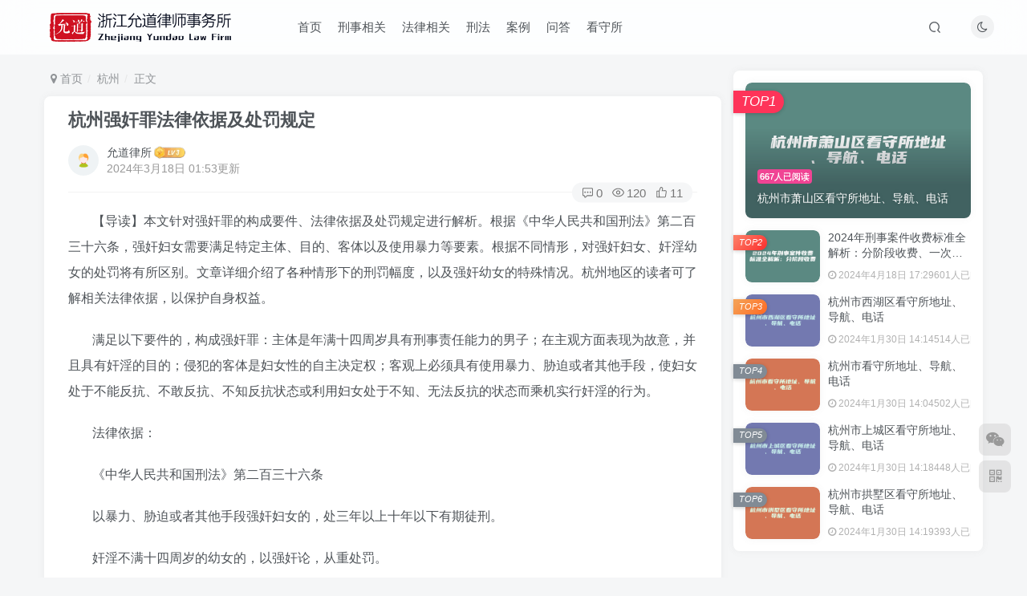

--- FILE ---
content_type: text/html; charset=UTF-8
request_url: https://www.yundaoxy.com/2590.html
body_size: 15685
content:
<!DOCTYPE HTML>
<html lang="zh-CN">
<head>
	<meta charset="UTF-8">
	<link rel="dns-prefetch" href="//apps.bdimg.com">
	<meta http-equiv="X-UA-Compatible" content="IE=edge,chrome=1">
	<meta name="viewport" content="width=device-width, initial-scale=1.0, user-scalable=0, minimum-scale=1.0, maximum-scale=0.0, viewport-fit=cover">
	<meta http-equiv="Cache-Control" content="no-transform" />
	<meta http-equiv="Cache-Control" content="no-siteapp" />
	<meta name='robots' content='max-image-preview:large' />
<title>杭州强奸罪法律依据及处罚规定_允道律所</title><meta name="keywords" content="杭州">
<meta name="description" content="【导读】本文针对强奸罪的构成要件、法律依据及处罚规定进行解析。根据《中华人民共和国刑法》第二百三十六条，强奸妇女需要满足特定主体、目的、客体以及使用暴力等要素。根据不同情形，对强奸妇女、奸淫幼女的处罚将有所区别。文章详细介绍了各种情形下的刑罚幅度，以及强奸幼女的特殊情况。杭州地区的读者可了解相关法律依据，以保护自身权益。 满足以下要件的，构成强奸罪：主体是年满十四周岁具有刑事责任能力的男子；在主观">
<link rel="canonical" href="https://www.yundaoxy.com/2590.html" /><link rel='dns-prefetch' href='//www.yundaoxy.com' />
<link rel='stylesheet' id='wp-block-library-css' href='https://www.yundaoxy.com/wp-includes/css/dist/block-library/style.min.css?ver=6.4.2' type='text/css' media='all' />
<style id='classic-theme-styles-inline-css' type='text/css'>
/*! This file is auto-generated */
.wp-block-button__link{color:#fff;background-color:#32373c;border-radius:9999px;box-shadow:none;text-decoration:none;padding:calc(.667em + 2px) calc(1.333em + 2px);font-size:1.125em}.wp-block-file__button{background:#32373c;color:#fff;text-decoration:none}
</style>
<style id='global-styles-inline-css' type='text/css'>
body{--wp--preset--color--black: #000000;--wp--preset--color--cyan-bluish-gray: #abb8c3;--wp--preset--color--white: #ffffff;--wp--preset--color--pale-pink: #f78da7;--wp--preset--color--vivid-red: #cf2e2e;--wp--preset--color--luminous-vivid-orange: #ff6900;--wp--preset--color--luminous-vivid-amber: #fcb900;--wp--preset--color--light-green-cyan: #7bdcb5;--wp--preset--color--vivid-green-cyan: #00d084;--wp--preset--color--pale-cyan-blue: #8ed1fc;--wp--preset--color--vivid-cyan-blue: #0693e3;--wp--preset--color--vivid-purple: #9b51e0;--wp--preset--gradient--vivid-cyan-blue-to-vivid-purple: linear-gradient(135deg,rgba(6,147,227,1) 0%,rgb(155,81,224) 100%);--wp--preset--gradient--light-green-cyan-to-vivid-green-cyan: linear-gradient(135deg,rgb(122,220,180) 0%,rgb(0,208,130) 100%);--wp--preset--gradient--luminous-vivid-amber-to-luminous-vivid-orange: linear-gradient(135deg,rgba(252,185,0,1) 0%,rgba(255,105,0,1) 100%);--wp--preset--gradient--luminous-vivid-orange-to-vivid-red: linear-gradient(135deg,rgba(255,105,0,1) 0%,rgb(207,46,46) 100%);--wp--preset--gradient--very-light-gray-to-cyan-bluish-gray: linear-gradient(135deg,rgb(238,238,238) 0%,rgb(169,184,195) 100%);--wp--preset--gradient--cool-to-warm-spectrum: linear-gradient(135deg,rgb(74,234,220) 0%,rgb(151,120,209) 20%,rgb(207,42,186) 40%,rgb(238,44,130) 60%,rgb(251,105,98) 80%,rgb(254,248,76) 100%);--wp--preset--gradient--blush-light-purple: linear-gradient(135deg,rgb(255,206,236) 0%,rgb(152,150,240) 100%);--wp--preset--gradient--blush-bordeaux: linear-gradient(135deg,rgb(254,205,165) 0%,rgb(254,45,45) 50%,rgb(107,0,62) 100%);--wp--preset--gradient--luminous-dusk: linear-gradient(135deg,rgb(255,203,112) 0%,rgb(199,81,192) 50%,rgb(65,88,208) 100%);--wp--preset--gradient--pale-ocean: linear-gradient(135deg,rgb(255,245,203) 0%,rgb(182,227,212) 50%,rgb(51,167,181) 100%);--wp--preset--gradient--electric-grass: linear-gradient(135deg,rgb(202,248,128) 0%,rgb(113,206,126) 100%);--wp--preset--gradient--midnight: linear-gradient(135deg,rgb(2,3,129) 0%,rgb(40,116,252) 100%);--wp--preset--font-size--small: 13px;--wp--preset--font-size--medium: 20px;--wp--preset--font-size--large: 36px;--wp--preset--font-size--x-large: 42px;--wp--preset--spacing--20: 0.44rem;--wp--preset--spacing--30: 0.67rem;--wp--preset--spacing--40: 1rem;--wp--preset--spacing--50: 1.5rem;--wp--preset--spacing--60: 2.25rem;--wp--preset--spacing--70: 3.38rem;--wp--preset--spacing--80: 5.06rem;--wp--preset--shadow--natural: 6px 6px 9px rgba(0, 0, 0, 0.2);--wp--preset--shadow--deep: 12px 12px 50px rgba(0, 0, 0, 0.4);--wp--preset--shadow--sharp: 6px 6px 0px rgba(0, 0, 0, 0.2);--wp--preset--shadow--outlined: 6px 6px 0px -3px rgba(255, 255, 255, 1), 6px 6px rgba(0, 0, 0, 1);--wp--preset--shadow--crisp: 6px 6px 0px rgba(0, 0, 0, 1);}:where(.is-layout-flex){gap: 0.5em;}:where(.is-layout-grid){gap: 0.5em;}body .is-layout-flow > .alignleft{float: left;margin-inline-start: 0;margin-inline-end: 2em;}body .is-layout-flow > .alignright{float: right;margin-inline-start: 2em;margin-inline-end: 0;}body .is-layout-flow > .aligncenter{margin-left: auto !important;margin-right: auto !important;}body .is-layout-constrained > .alignleft{float: left;margin-inline-start: 0;margin-inline-end: 2em;}body .is-layout-constrained > .alignright{float: right;margin-inline-start: 2em;margin-inline-end: 0;}body .is-layout-constrained > .aligncenter{margin-left: auto !important;margin-right: auto !important;}body .is-layout-constrained > :where(:not(.alignleft):not(.alignright):not(.alignfull)){max-width: var(--wp--style--global--content-size);margin-left: auto !important;margin-right: auto !important;}body .is-layout-constrained > .alignwide{max-width: var(--wp--style--global--wide-size);}body .is-layout-flex{display: flex;}body .is-layout-flex{flex-wrap: wrap;align-items: center;}body .is-layout-flex > *{margin: 0;}body .is-layout-grid{display: grid;}body .is-layout-grid > *{margin: 0;}:where(.wp-block-columns.is-layout-flex){gap: 2em;}:where(.wp-block-columns.is-layout-grid){gap: 2em;}:where(.wp-block-post-template.is-layout-flex){gap: 1.25em;}:where(.wp-block-post-template.is-layout-grid){gap: 1.25em;}.has-black-color{color: var(--wp--preset--color--black) !important;}.has-cyan-bluish-gray-color{color: var(--wp--preset--color--cyan-bluish-gray) !important;}.has-white-color{color: var(--wp--preset--color--white) !important;}.has-pale-pink-color{color: var(--wp--preset--color--pale-pink) !important;}.has-vivid-red-color{color: var(--wp--preset--color--vivid-red) !important;}.has-luminous-vivid-orange-color{color: var(--wp--preset--color--luminous-vivid-orange) !important;}.has-luminous-vivid-amber-color{color: var(--wp--preset--color--luminous-vivid-amber) !important;}.has-light-green-cyan-color{color: var(--wp--preset--color--light-green-cyan) !important;}.has-vivid-green-cyan-color{color: var(--wp--preset--color--vivid-green-cyan) !important;}.has-pale-cyan-blue-color{color: var(--wp--preset--color--pale-cyan-blue) !important;}.has-vivid-cyan-blue-color{color: var(--wp--preset--color--vivid-cyan-blue) !important;}.has-vivid-purple-color{color: var(--wp--preset--color--vivid-purple) !important;}.has-black-background-color{background-color: var(--wp--preset--color--black) !important;}.has-cyan-bluish-gray-background-color{background-color: var(--wp--preset--color--cyan-bluish-gray) !important;}.has-white-background-color{background-color: var(--wp--preset--color--white) !important;}.has-pale-pink-background-color{background-color: var(--wp--preset--color--pale-pink) !important;}.has-vivid-red-background-color{background-color: var(--wp--preset--color--vivid-red) !important;}.has-luminous-vivid-orange-background-color{background-color: var(--wp--preset--color--luminous-vivid-orange) !important;}.has-luminous-vivid-amber-background-color{background-color: var(--wp--preset--color--luminous-vivid-amber) !important;}.has-light-green-cyan-background-color{background-color: var(--wp--preset--color--light-green-cyan) !important;}.has-vivid-green-cyan-background-color{background-color: var(--wp--preset--color--vivid-green-cyan) !important;}.has-pale-cyan-blue-background-color{background-color: var(--wp--preset--color--pale-cyan-blue) !important;}.has-vivid-cyan-blue-background-color{background-color: var(--wp--preset--color--vivid-cyan-blue) !important;}.has-vivid-purple-background-color{background-color: var(--wp--preset--color--vivid-purple) !important;}.has-black-border-color{border-color: var(--wp--preset--color--black) !important;}.has-cyan-bluish-gray-border-color{border-color: var(--wp--preset--color--cyan-bluish-gray) !important;}.has-white-border-color{border-color: var(--wp--preset--color--white) !important;}.has-pale-pink-border-color{border-color: var(--wp--preset--color--pale-pink) !important;}.has-vivid-red-border-color{border-color: var(--wp--preset--color--vivid-red) !important;}.has-luminous-vivid-orange-border-color{border-color: var(--wp--preset--color--luminous-vivid-orange) !important;}.has-luminous-vivid-amber-border-color{border-color: var(--wp--preset--color--luminous-vivid-amber) !important;}.has-light-green-cyan-border-color{border-color: var(--wp--preset--color--light-green-cyan) !important;}.has-vivid-green-cyan-border-color{border-color: var(--wp--preset--color--vivid-green-cyan) !important;}.has-pale-cyan-blue-border-color{border-color: var(--wp--preset--color--pale-cyan-blue) !important;}.has-vivid-cyan-blue-border-color{border-color: var(--wp--preset--color--vivid-cyan-blue) !important;}.has-vivid-purple-border-color{border-color: var(--wp--preset--color--vivid-purple) !important;}.has-vivid-cyan-blue-to-vivid-purple-gradient-background{background: var(--wp--preset--gradient--vivid-cyan-blue-to-vivid-purple) !important;}.has-light-green-cyan-to-vivid-green-cyan-gradient-background{background: var(--wp--preset--gradient--light-green-cyan-to-vivid-green-cyan) !important;}.has-luminous-vivid-amber-to-luminous-vivid-orange-gradient-background{background: var(--wp--preset--gradient--luminous-vivid-amber-to-luminous-vivid-orange) !important;}.has-luminous-vivid-orange-to-vivid-red-gradient-background{background: var(--wp--preset--gradient--luminous-vivid-orange-to-vivid-red) !important;}.has-very-light-gray-to-cyan-bluish-gray-gradient-background{background: var(--wp--preset--gradient--very-light-gray-to-cyan-bluish-gray) !important;}.has-cool-to-warm-spectrum-gradient-background{background: var(--wp--preset--gradient--cool-to-warm-spectrum) !important;}.has-blush-light-purple-gradient-background{background: var(--wp--preset--gradient--blush-light-purple) !important;}.has-blush-bordeaux-gradient-background{background: var(--wp--preset--gradient--blush-bordeaux) !important;}.has-luminous-dusk-gradient-background{background: var(--wp--preset--gradient--luminous-dusk) !important;}.has-pale-ocean-gradient-background{background: var(--wp--preset--gradient--pale-ocean) !important;}.has-electric-grass-gradient-background{background: var(--wp--preset--gradient--electric-grass) !important;}.has-midnight-gradient-background{background: var(--wp--preset--gradient--midnight) !important;}.has-small-font-size{font-size: var(--wp--preset--font-size--small) !important;}.has-medium-font-size{font-size: var(--wp--preset--font-size--medium) !important;}.has-large-font-size{font-size: var(--wp--preset--font-size--large) !important;}.has-x-large-font-size{font-size: var(--wp--preset--font-size--x-large) !important;}
.wp-block-navigation a:where(:not(.wp-element-button)){color: inherit;}
:where(.wp-block-post-template.is-layout-flex){gap: 1.25em;}:where(.wp-block-post-template.is-layout-grid){gap: 1.25em;}
:where(.wp-block-columns.is-layout-flex){gap: 2em;}:where(.wp-block-columns.is-layout-grid){gap: 2em;}
.wp-block-pullquote{font-size: 1.5em;line-height: 1.6;}
</style>
<link rel='stylesheet' id='_bootstrap-css' href='https://www.yundaoxy.com/wp-content/themes/zibll/css/bootstrap.min.css?ver=7.5.1' type='text/css' media='all' />
<link rel='stylesheet' id='_fontawesome-css' href='https://www.yundaoxy.com/wp-content/themes/zibll/css/font-awesome.min.css?ver=7.5.1' type='text/css' media='all' />
<link rel='stylesheet' id='_main-css' href='https://www.yundaoxy.com/wp-content/themes/zibll/css/main.min.css?ver=7.5.1' type='text/css' media='all' />
<link rel='stylesheet' id='_forums-css' href='https://www.yundaoxy.com/wp-content/themes/zibll/inc/functions/bbs/assets/css/main.min.css?ver=7.5.1' type='text/css' media='all' />
<script type="text/javascript" src="https://www.yundaoxy.com/wp-content/themes/zibll/js/libs/jquery.min.js?ver=7.5.1" id="jquery-js"></script>
<link rel='shortcut icon' href='https://www.yundaoxy.com/wp-content/uploads/2023/12/ydls.png'><link rel='icon' href='https://www.yundaoxy.com/wp-content/uploads/2023/12/ydls.png'><link rel='apple-touch-icon-precomposed' href='https://www.yundaoxy.com/wp-content/themes/zibll/img/icon.png'><meta name='msapplication-TileImage' content='https://www.yundaoxy.com/wp-content/themes/zibll/img/icon.png'><style>body{--theme-color:#f04494;--focus-shadow-color:rgba(240,68,148,.4);--focus-color-opacity1:rgba(240,68,148,.1);--mian-max-width:1200px;}.article-content p{text-indent:30px}.enlighter-default .enlighter{max-height:400px;overflow-y:auto !important;}@media (max-width:640px) {
		.meta-right .meta-like{
			display: unset !important;
		}
	}</style>
<!--HEADER_CODE_START-->
<meta name="baidu-site-verification" content="codeva-MtFqiqzQQ2" />
<!--HEADER_CODE_END-->
<meta name='apple-mobile-web-app-title' content='允道律所'><!--[if IE]><script src="https://www.yundaoxy.com/wp-content/themes/zibll/js/libs/html5.min.js"></script><![endif]-->	</head>
<body class="post-template-default single single-post postid-2590 single-format-standard white-theme nav-fixed site-layout-2">
		<div style="position: fixed;z-index: -999;left: -5000%;"><img src="https://www.yundaoxy.com/wp-content/uploads/2024/03/e355cb87203f23c803c33595804c8bc2.png" alt="杭州强奸罪法律依据及处罚规定_允道律所"></div>	    <header class="header header-layout-1">
        <nav class="navbar navbar-top center">
            <div class="container-fluid container-header">
                <div class="navbar-header">
			<div class="navbar-brand"><a class="navbar-logo" href="https://www.yundaoxy.com"><img src="https://www.yundaoxy.com/wp-content/uploads/2023/12/未标题-1.png" switch-src="https://www.yundaoxy.com/wp-content/uploads/2023/12/未标题-1.png" alt="杭州看守所_杭州刑事律所_刑事辩护律师会见取保_允道律所" >
			</a></div>
			<button type="button" data-toggle-class="mobile-navbar-show" data-target="body" class="navbar-toggle"><i class="em12 css-icon i-menu"><i></i></i></button><a class="main-search-btn navbar-toggle" href="javascript:;"><svg class="icon" aria-hidden="true"><use xlink:href="#icon-search"></use></svg></a>
		</div>                <div class="collapse navbar-collapse">
                    <ul class="nav navbar-nav"><li id="menu-item-13" class="menu-item menu-item-type-custom menu-item-object-custom menu-item-home menu-item-13"><a href="https://www.yundaoxy.com/">首页</a></li>
<li id="menu-item-12" class="menu-item menu-item-type-taxonomy menu-item-object-category menu-item-12"><a href="https://www.yundaoxy.com/xsxg">刑事相关</a></li>
<li id="menu-item-29" class="menu-item menu-item-type-taxonomy menu-item-object-category menu-item-29"><a href="https://www.yundaoxy.com/flxg">法律相关</a></li>
<li id="menu-item-231" class="menu-item menu-item-type-taxonomy menu-item-object-category menu-item-231"><a href="https://www.yundaoxy.com/xf">刑法</a></li>
<li id="menu-item-2532" class="menu-item menu-item-type-taxonomy menu-item-object-category menu-item-2532"><a href="https://www.yundaoxy.com/al">案例</a></li>
<li id="menu-item-926" class="menu-item menu-item-type-taxonomy menu-item-object-category menu-item-926"><a href="https://www.yundaoxy.com/wenda">问答</a></li>
<li id="menu-item-927" class="menu-item menu-item-type-taxonomy menu-item-object-category menu-item-927"><a href="https://www.yundaoxy.com/kss">看守所</a></li>
</ul><div class="navbar-form navbar-right hide show-nav-but" style="margin-right:-10px;"><a data-toggle-class data-target=".nav.navbar-nav" href="javascript:;" class="but"><svg class="" aria-hidden="true" data-viewBox="0 0 1024 1024" viewBox="0 0 1024 1024"><use xlink:href="#icon-menu_2"></use></svg></a></div><div class="navbar-form navbar-right"><a href="javascript:;" class="toggle-theme toggle-radius"><i class="fa fa-toggle-theme"></i></a></div><div class="navbar-form navbar-right">
					<ul class="list-inline splitters relative">
						<li class="relative"><a class="main-search-btn btn nav-search-btn" href="javascript:;"><svg class="icon" aria-hidden="true"><use xlink:href="#icon-search"></use></svg></a></li>
					</ul>
				</div>                </div>
            </div>
        </nav>
    </header>

    <div class="mobile-header">
        <nav mini-touch="mobile-nav" touch-direction="left" class="mobile-navbar visible-xs-block scroll-y mini-scrollbar left">
            <a href="javascript:;" class="toggle-theme toggle-radius"><i class="fa fa-toggle-theme"></i></a><ul class="mobile-menus theme-box"><li class="menu-item menu-item-type-custom menu-item-object-custom menu-item-home menu-item-13"><a href="https://www.yundaoxy.com/">首页</a></li>
<li class="menu-item menu-item-type-taxonomy menu-item-object-category menu-item-12"><a href="https://www.yundaoxy.com/xsxg">刑事相关</a></li>
<li class="menu-item menu-item-type-taxonomy menu-item-object-category menu-item-29"><a href="https://www.yundaoxy.com/flxg">法律相关</a></li>
<li class="menu-item menu-item-type-taxonomy menu-item-object-category menu-item-231"><a href="https://www.yundaoxy.com/xf">刑法</a></li>
<li class="menu-item menu-item-type-taxonomy menu-item-object-category menu-item-2532"><a href="https://www.yundaoxy.com/al">案例</a></li>
<li class="menu-item menu-item-type-taxonomy menu-item-object-category menu-item-926"><a href="https://www.yundaoxy.com/wenda">问答</a></li>
<li class="menu-item menu-item-type-taxonomy menu-item-object-category menu-item-927"><a href="https://www.yundaoxy.com/kss">看守所</a></li>
</ul><div class="posts-nav-box" data-title="文章目录"></div><div class="mobile-nav-widget"></div>        </nav>
        <div class="fixed-body" data-toggle-class="mobile-navbar-show" data-target="body"></div>
    </div>
    <div class="container fluid-widget"></div><main role="main" class="container">
    <div class="content-wrap">
        <div class="content-layout">
            <ul class="breadcrumb">
		<li><a href="https://www.yundaoxy.com"><i class="fa fa-map-marker"></i> 首页</a></li><li>
		<a href="https://www.yundaoxy.com/hz">杭州</a> </li><li> 正文</li></ul><article class="article main-bg theme-box box-body radius8 main-shadow"><div class="article-header theme-box clearfix relative"><h1 class="article-title"> <a href="https://www.yundaoxy.com/2590.html">杭州强奸罪法律依据及处罚规定</a></h1><div class="article-avatar"><div class="user-info flex ac article-avatar"><a href="https://www.yundaoxy.com/author/1"><span class="avatar-img"><img alt="允道律所的头像_允道律所" src="https://www.yundaoxy.com/wp-content/themes/zibll/img/avatar-default.png" data-src="//www.yundaoxy.com/wp-content/themes/zibll/img/avatar-default.png" class="lazyload avatar avatar-id-1"></span></a><div class="user-right flex flex1 ac jsb ml10"><div class="flex1"><name class="flex ac flex1"><a class="display-name text-ellipsis " href="https://www.yundaoxy.com/author/1">允道律所</a><img  class="lazyload img-icon ml3" src="https://www.yundaoxy.com/wp-content/themes/zibll/img/thumbnail-null.svg" data-src="https://www.yundaoxy.com/wp-content/themes/zibll/img/user-level-3.png" data-toggle="tooltip" title="LV3" alt="等级-LV3_允道律所"></name><div class="px12-sm muted-2-color text-ellipsis"><span data-toggle="tooltip" data-placement="bottom" title="2024年03月17日 16:55发布">2024年3月18日 01:53更新</span></div></div><div class="flex0 user-action"></div></div></div><div class="relative"><i class="line-form-line"></i><div class="flex ac single-metabox abs-right"><div class="post-metas"><item class="meta-comm"><a data-toggle="tooltip" title="去评论" href="javascript:(scrollTo('#comments',-50));"><svg class="icon" aria-hidden="true"><use xlink:href="#icon-comment"></use></svg>0</a></item><item class="meta-view"><svg class="icon" aria-hidden="true"><use xlink:href="#icon-view"></use></svg>120</item><item class="meta-like"><svg class="icon" aria-hidden="true"><use xlink:href="#icon-like"></use></svg>11</item></div><div class="clearfix ml6"></div></div></div></div></div>    <div class="article-content">
                        <div data-nav="posts"class="theme-box wp-posts-content">
            <p>【导读】本文针对强奸罪的构成要件、法律依据及处罚规定进行解析。根据《中华人民共和国刑法》第二百三十六条，强奸妇女需要满足特定主体、目的、客体以及使用暴力等要素。根据不同情形，对强奸妇女、奸淫幼女的处罚将有所区别。文章详细介绍了各种情形下的刑罚幅度，以及强奸幼女的特殊情况。杭州地区的读者可了解相关法律依据，以保护自身权益。</p>
<p>满足以下要件的，构成强奸罪：主体是年满十四周岁具有刑事责任能力的男子；在主观方面表现为故意，并且具有奸淫的目的；侵犯的客体是妇女性的自主决定权；客观上必须具有使用暴力、胁迫或者其他手段，使妇女处于不能反抗、不敢反抗、不知反抗状态或利用妇女处于不知、无法反抗的状态而乘机实行奸淫的行为。</p>
<p>法律依据：</p>
<p>《中华人民共和国刑法》第二百三十六条</p>
<p>以暴力、胁迫或者其他手段强奸妇女的，处三年以上十年以下有期徒刑。</p>
<p>奸淫不满十四周岁的幼女的，以强奸论，从重处罚。</p>
<p>强奸妇女、奸淫幼女，有下列情形之一的，处十年以上有期徒刑、无期徒刑或者死刑：</p>
<figure class="wp-block-image size-full aligncenter"><img fetchpriority="high" decoding="async" width="480" height="300" src="https://www.yundaoxy.com/wp-content/uploads/2024/03/e355cb87203f23c803c33595804c8bc2.png" class="attachment-post-thumbnail size-post-thumbnail wp-post-image" alt="杭州强奸罪法律依据及处罚规定" /></figure>
<p>（一）强奸妇女、奸淫幼女情节恶劣的；</p>
<p>（二）强奸妇女、奸淫幼女多人的；</p>
<p>（三）在公共场所当众强奸妇女、奸淫幼女的；</p>
<p>（四）二人以上轮奸的；</p>
<p>（五）奸淫不满十周岁的幼女或者造成幼女伤害的；</p>
<p>（六）致使被害人重伤、死亡或者造成其他严重后果的。</p>
                    </div>
        <div class="em09 muted-3-color"><div><span>©</span> 版权声明</div><div class="posts-copyright">本站相关网页素材及资源，如有侵权请速告知，我们将会尽快删除。</div></div><div class="text-center theme-box muted-3-color box-body separator em09">THE END</div><div class="theme-box article-tags"><a class="but ml6 radius c-blue" title="查看更多分类文章" href="https://www.yundaoxy.com/hz"><i class="fa fa-folder-open-o" aria-hidden="true"></i>杭州</a><br></div>    </div>
    <div class="text-center muted-3-color box-body em09">喜欢就支持一下吧</div><div class="text-center post-actions"><a href="javascript:;" data-action="like" class="action action-like" data-pid="2590"><svg class="icon" aria-hidden="true"><use xlink:href="#icon-like"></use></svg><text>点赞</text><count>11</count></a><span class="hover-show dropup action action-share">
        <svg class="icon" aria-hidden="true"><use xlink:href="#icon-share"></use></svg><text>分享</text><div class="zib-widget hover-show-con share-button dropdown-menu"><div><a class="share-btn qzone"  target="_blank" title="QQ空间" href="https://sns.qzone.qq.com/cgi-bin/qzshare/cgi_qzshare_onekey?url=https://www.yundaoxy.com/2590.html&#38;title=杭州强奸罪法律依据及处罚规定_允道律所&#38;pics=https://www.yundaoxy.com/wp-content/uploads/2024/03/e355cb87203f23c803c33595804c8bc2.png&#38;summary=【导读】本文针对强奸罪的构成要件、法律依据及处罚规定进行解析。根据《中华人民共和国刑法》第二百三十六条，强奸妇女需要满足特定主体、目的、客体以及使用暴力等要素。根据不同情形，对强奸妇女、奸淫幼女的处罚将有所区别。文章详细介绍了各种情形下的刑罚幅度，以及强奸幼女的特殊情况。杭州地区的读者可了解相关法律依据，以保护自身权益..."><icon><svg class="icon" aria-hidden="true"><use xlink:href="#icon-qzone-color"></use></svg></icon><text>QQ空间<text></a><a class="share-btn weibo"  target="_blank" title="微博" href="https://service.weibo.com/share/share.php?url=https://www.yundaoxy.com/2590.html&#38;title=杭州强奸罪法律依据及处罚规定_允道律所&#38;pic=https://www.yundaoxy.com/wp-content/uploads/2024/03/e355cb87203f23c803c33595804c8bc2.png&#38;searchPic=false"><icon><svg class="icon" aria-hidden="true"><use xlink:href="#icon-weibo-color"></use></svg></icon><text>微博<text></a><a class="share-btn qq"  target="_blank" title="QQ好友" href="https://connect.qq.com/widget/shareqq/index.html?url=https://www.yundaoxy.com/2590.html&#38;title=杭州强奸罪法律依据及处罚规定_允道律所&#38;pics=https://www.yundaoxy.com/wp-content/uploads/2024/03/e355cb87203f23c803c33595804c8bc2.png&#38;desc=【导读】本文针对强奸罪的构成要件、法律依据及处罚规定进行解析。根据《中华人民共和国刑法》第二百三十六条，强奸妇女需要满足特定主体、目的、客体以及使用暴力等要素。根据不同情形，对强奸妇女、奸淫幼女的处罚将有所区别。文章详细介绍了各种情形下的刑罚幅度，以及强奸幼女的特殊情况。杭州地区的读者可了解相关法律依据，以保护自身权益..."><icon><svg class="icon" aria-hidden="true"><use xlink:href="#icon-qq-color"></use></svg></icon><text>QQ好友<text></a><a class="share-btn poster" poster-share="2590" title="海报分享" href="javascript:;"><icon><svg class="icon" aria-hidden="true"><use xlink:href="#icon-poster-color"></use></svg></icon><text>海报分享<text></a><a class="share-btn copy" data-clipboard-text="https://www.yundaoxy.com/2590.html" data-clipboard-tag="链接" title="复制链接" href="javascript:;"><icon><svg class="icon" aria-hidden="true"><use xlink:href="#icon-copy-color"></use></svg></icon><text>复制链接<text></a></div></div></span></div></article><div class="user-card zib-widget author">
        <div class="card-content mt10 relative">
            <div class="user-content">
                
                <div class="user-avatar"><a href="https://www.yundaoxy.com/author/1"><span class="avatar-img avatar-lg"><img alt="允道律所的头像_允道律所" src="https://www.yundaoxy.com/wp-content/themes/zibll/img/avatar-default.png" data-src="//www.yundaoxy.com/wp-content/themes/zibll/img/avatar-default.png" class="lazyload avatar avatar-id-1"></span></a></div>
                <div class="user-info mt20 mb10">
                    <div class="user-name flex jc"><name class="flex1 flex ac"><a class="display-name text-ellipsis " href="https://www.yundaoxy.com/author/1">允道律所</a><img  class="lazyload img-icon ml3" src="https://www.yundaoxy.com/wp-content/themes/zibll/img/thumbnail-null.svg" data-src="https://www.yundaoxy.com/wp-content/themes/zibll/img/user-level-3.png" data-toggle="tooltip" title="LV3" alt="等级-LV3_允道律所"></name></div>
                    <div class="author-tag mt10 mini-scrollbar"><a class="but c-blue-2 tag-forum-post" data-toggle="tooltip" title="共0篇帖子" href="https://www.yundaoxy.com/author/1?tab=forum"><svg class="icon" aria-hidden="true"><use xlink:href="#icon-posts"></use></svg>0</a><a class="but c-blue tag-posts" data-toggle="tooltip" title="共588篇文章" href="https://www.yundaoxy.com/author/1"><svg class="icon" aria-hidden="true"><use xlink:href="#icon-post"></use></svg>588</a><a class="but c-green tag-comment" data-toggle="tooltip" title="共0条评论" href="https://www.yundaoxy.com/author/1?tab=comment"><svg class="icon" aria-hidden="true"><use xlink:href="#icon-comment"></use></svg>0</a><span class="badg c-yellow tag-like" data-toggle="tooltip" title="获得5915个点赞"><svg class="icon" aria-hidden="true"><use xlink:href="#icon-like"></use></svg>5915</span><span class="badg c-red tag-view" data-toggle="tooltip" title="人气值 6.1W+"><svg class="icon" aria-hidden="true"><use xlink:href="#icon-hot"></use></svg>6.1W+</span></div>
                    <div class="user-desc mt10 muted-2-color em09">这家伙很懒，什么都没有写...</div>
                    
                </div>
            </div>
            <div class="swiper-container more-posts swiper-scroll"><div class="swiper-wrapper"><div class="swiper-slide mr10"><a href="https://www.yundaoxy.com/2263.html"><div class="graphic hover-zoom-img em09 style-3" style="padding-bottom: 70%!important;"><img class="fit-cover lazyload" data-src="https://www.yundaoxy.com/wp-content/uploads/2024/01/6bca4d895eac4d0e324c09cdaff114bf-300x188.png" src="https://www.yundaoxy.com/wp-content/themes/zibll/img/thumbnail.svg" alt="杭州市萧山区看守所地址、导航、电话_允道律所"><div class="abs-center left-bottom graphic-text text-ellipsis">杭州市萧山区看守所地址、导航、电话</div><div class="abs-center left-bottom graphic-text"><div class="em09 opacity8">杭州市萧山区看守所地址、导航、电话</div><div class="px12 opacity8 mt6"><item>2024年1月30日 14:24</item><item class="pull-right"><svg class="icon" aria-hidden="true"><use xlink:href="#icon-view"></use></svg> 667</item></div></div></div></a></div><div class="swiper-slide mr10"><a href="https://www.yundaoxy.com/2658.html"><div class="graphic hover-zoom-img em09 style-3" style="padding-bottom: 70%!important;"><img class="fit-cover lazyload" data-src="https://www.yundaoxy.com/wp-content/uploads/2024/04/3d8f56cd9c63cc163b68bdfc88d578cf-300x188.png" src="https://www.yundaoxy.com/wp-content/themes/zibll/img/thumbnail.svg" alt="2024年刑事案件收费标准全解析：分阶段收费、一次性收费及注意事项_允道律所"><div class="abs-center left-bottom graphic-text text-ellipsis">2024年刑事案件收费标准全解析：分阶段收费、一次性收费及注意事项</div><div class="abs-center left-bottom graphic-text"><div class="em09 opacity8">2024年刑事案件收费标准全解析：分阶段收费、一次性收费及注意事项</div><div class="px12 opacity8 mt6"><item>2024年4月18日 17:29</item><item class="pull-right"><svg class="icon" aria-hidden="true"><use xlink:href="#icon-view"></use></svg> 601</item></div></div></div></a></div><div class="swiper-slide mr10"><a href="https://www.yundaoxy.com/2247.html"><div class="graphic hover-zoom-img em09 style-3" style="padding-bottom: 70%!important;"><img class="fit-cover lazyload" data-src="https://www.yundaoxy.com/wp-content/uploads/2024/01/d096e0f68f7b7b7c74c45dd824145680-300x188.png" src="https://www.yundaoxy.com/wp-content/themes/zibll/img/thumbnail.svg" alt="杭州市西湖区看守所地址、导航、电话_允道律所"><div class="abs-center left-bottom graphic-text text-ellipsis">杭州市西湖区看守所地址、导航、电话</div><div class="abs-center left-bottom graphic-text"><div class="em09 opacity8">杭州市西湖区看守所地址、导航、电话</div><div class="px12 opacity8 mt6"><item>2024年1月30日 14:14</item><item class="pull-right"><svg class="icon" aria-hidden="true"><use xlink:href="#icon-view"></use></svg> 514</item></div></div></div></a></div><div class="swiper-slide mr10"><a href="https://www.yundaoxy.com/2241.html"><div class="graphic hover-zoom-img em09 style-3" style="padding-bottom: 70%!important;"><img class="fit-cover lazyload" data-src="https://www.yundaoxy.com/wp-content/uploads/2024/01/d0da7ddd67f44e7de4abf84128af0938-300x188.png" src="https://www.yundaoxy.com/wp-content/themes/zibll/img/thumbnail.svg" alt="杭州市看守所地址、导航、电话_允道律所"><div class="abs-center left-bottom graphic-text text-ellipsis">杭州市看守所地址、导航、电话</div><div class="abs-center left-bottom graphic-text"><div class="em09 opacity8">杭州市看守所地址、导航、电话</div><div class="px12 opacity8 mt6"><item>2024年1月30日 14:04</item><item class="pull-right"><svg class="icon" aria-hidden="true"><use xlink:href="#icon-view"></use></svg> 502</item></div></div></div></a></div><div class="swiper-slide mr10"><a href="https://www.yundaoxy.com/2253.html"><div class="graphic hover-zoom-img em09 style-3" style="padding-bottom: 70%!important;"><img class="fit-cover lazyload" data-src="https://www.yundaoxy.com/wp-content/uploads/2024/01/b83e22574c4add2c17e7db14a4faa2cb-300x188.png" src="https://www.yundaoxy.com/wp-content/themes/zibll/img/thumbnail.svg" alt="杭州市上城区看守所地址、导航、电话_允道律所"><div class="abs-center left-bottom graphic-text text-ellipsis">杭州市上城区看守所地址、导航、电话</div><div class="abs-center left-bottom graphic-text"><div class="em09 opacity8">杭州市上城区看守所地址、导航、电话</div><div class="px12 opacity8 mt6"><item>2024年1月30日 14:18</item><item class="pull-right"><svg class="icon" aria-hidden="true"><use xlink:href="#icon-view"></use></svg> 448</item></div></div></div></a></div><div class="swiper-slide mr10"><a href="https://www.yundaoxy.com/2257.html"><div class="graphic hover-zoom-img em09 style-3" style="padding-bottom: 70%!important;"><img class="fit-cover lazyload" data-src="https://www.yundaoxy.com/wp-content/uploads/2024/01/b208dd62d0a3108567a88be3e35720b1-300x188.png" src="https://www.yundaoxy.com/wp-content/themes/zibll/img/thumbnail.svg" alt="杭州市拱墅区看守所地址、导航、电话_允道律所"><div class="abs-center left-bottom graphic-text text-ellipsis">杭州市拱墅区看守所地址、导航、电话</div><div class="abs-center left-bottom graphic-text"><div class="em09 opacity8">杭州市拱墅区看守所地址、导航、电话</div><div class="px12 opacity8 mt6"><item>2024年1月30日 14:19</item><item class="pull-right"><svg class="icon" aria-hidden="true"><use xlink:href="#icon-view"></use></svg> 393</item></div></div></div></a></div></div><div class="swiper-button-prev"></div><div class="swiper-button-next"></div></div>
        </div>
    </div>    <div class="theme-box" style="height:99px">
        <nav class="article-nav">
            <div class="main-bg box-body radius8 main-shadow">
                <a href="https://www.yundaoxy.com/2588.html">
                    <p class="muted-2-color"><i class="fa fa-angle-left em12"></i><i class="fa fa-angle-left em12 mr6"></i>上一篇</p>
                    <div class="text-ellipsis-2">
                        杭州强奸罪量刑标准及法律依据，涉及公共场所、轮奸等情形                    </div>
                </a>
            </div>
            <div class="main-bg box-body radius8 main-shadow">
                <a href="https://www.yundaoxy.com/2594.html">
                    <p class="muted-2-color">下一篇<i class="fa fa-angle-right em12 ml6"></i><i class="fa fa-angle-right em12"></i></p>
                    <div class="text-ellipsis-2">
                        杭州离婚财产分配规定及丈夫吸毒导致离婚的影响                    </div>
                </a>
            </div>
        </nav>
    </div>
<div class="theme-box relates relates-thumb">
            <div class="box-body notop">
                <div class="title-theme">相关推荐</div>
            </div><div class="zib-widget"><div class="swiper-container swiper-scroll"><div class="swiper-wrapper"><div class="swiper-slide mr10"><a href="https://www.yundaoxy.com/2585.html"><div class="graphic hover-zoom-img mb10 style-3" style="padding-bottom: 70%!important;"><img class="fit-cover lazyload" data-src="https://www.yundaoxy.com/wp-content/uploads/2024/03/47dc6f7e103b37eccc97cdc2f9caf20b-300x188.png" src="https://www.yundaoxy.com/wp-content/themes/zibll/img/thumbnail.svg" alt="杭州强奸罪从重情节详解，多人轮奸、公共场所强奸妇女与幼女等情节_允道律所"><div class="abs-center left-bottom graphic-text text-ellipsis">杭州强奸罪从重情节详解，多人轮奸、公共场所强奸妇女与幼女等情节</div><div class="abs-center left-bottom graphic-text"><div class="em09 opacity8">杭州强奸罪从重情节详解，多人轮奸、公共场所强奸妇女与幼女等情节</div><div class="px12 opacity8 mt6"><item>2024年3月17日 16:44</item><item class="pull-right"><svg class="icon" aria-hidden="true"><use xlink:href="#icon-view"></use></svg> 206</item></div></div></div></a></div><div class="swiper-slide mr10"><a href="https://www.yundaoxy.com/2216.html"><div class="graphic hover-zoom-img mb10 style-3" style="padding-bottom: 70%!important;"><img class="fit-cover lazyload" data-src="https://www.yundaoxy.com/wp-content/uploads/2024/01/d06f1684e2f63d1bcbec888c67a92547-300x188.png" src="https://www.yundaoxy.com/wp-content/themes/zibll/img/thumbnail.svg" alt="杭州鼻梁骨折法律责任，故意伤害罪刑法_允道律所"><div class="abs-center left-bottom graphic-text text-ellipsis">杭州鼻梁骨折法律责任，故意伤害罪刑法</div><div class="abs-center left-bottom graphic-text"><div class="em09 opacity8">杭州鼻梁骨折法律责任，故意伤害罪刑法</div><div class="px12 opacity8 mt6"><item>2024年1月29日 11:31</item><item class="pull-right"><svg class="icon" aria-hidden="true"><use xlink:href="#icon-view"></use></svg> 201</item></div></div></div></a></div><div class="swiper-slide mr10"><a href="https://www.yundaoxy.com/2485.html"><div class="graphic hover-zoom-img mb10 style-3" style="padding-bottom: 70%!important;"><img class="fit-cover lazyload" data-src="https://www.yundaoxy.com/wp-content/uploads/2024/02/23f8f8453b0ed635844cb948be55e62b-300x188.png" src="https://www.yundaoxy.com/wp-content/themes/zibll/img/thumbnail.svg" alt="杭州引诱幼女卖淫行为及其法律责任_允道律所"><div class="abs-center left-bottom graphic-text text-ellipsis">杭州引诱幼女卖淫行为及其法律责任</div><div class="abs-center left-bottom graphic-text"><div class="em09 opacity8">杭州引诱幼女卖淫行为及其法律责任</div><div class="px12 opacity8 mt6"><item>2024年2月21日 13:47</item><item class="pull-right"><svg class="icon" aria-hidden="true"><use xlink:href="#icon-view"></use></svg> 196</item></div></div></div></a></div><div class="swiper-slide mr10"><a href="https://www.yundaoxy.com/2462.html"><div class="graphic hover-zoom-img mb10 style-3" style="padding-bottom: 70%!important;"><img class="fit-cover lazyload" data-src="https://www.yundaoxy.com/wp-content/uploads/2024/02/87928ef28e732f7d04cda6f3cebccd74-300x188.png" src="https://www.yundaoxy.com/wp-content/themes/zibll/img/thumbnail.svg" alt="杭州强迫他人卖淫刑罚及刑责规定，情节严重者处罚更严_允道律所"><div class="abs-center left-bottom graphic-text text-ellipsis">杭州强迫他人卖淫刑罚及刑责规定，情节严重者处罚更严</div><div class="abs-center left-bottom graphic-text"><div class="em09 opacity8">杭州强迫他人卖淫刑罚及刑责规定，情节严重者处罚更严</div><div class="px12 opacity8 mt6"><item>2024年2月20日 13:47</item><item class="pull-right"><svg class="icon" aria-hidden="true"><use xlink:href="#icon-view"></use></svg> 188</item></div></div></div></a></div><div class="swiper-slide mr10"><a href="https://www.yundaoxy.com/2487.html"><div class="graphic hover-zoom-img mb10 style-3" style="padding-bottom: 70%!important;"><img class="fit-cover lazyload" data-src="https://www.yundaoxy.com/wp-content/uploads/2024/02/dd9ba8cbc139c4edf3ed840140cd71b2-300x188.png" src="https://www.yundaoxy.com/wp-content/themes/zibll/img/thumbnail.svg" alt="杭州市引诱、容留、介绍他人卖淫的行为及其刑事责任_允道律所"><div class="abs-center left-bottom graphic-text text-ellipsis">杭州市引诱、容留、介绍他人卖淫的行为及其刑事责任</div><div class="abs-center left-bottom graphic-text"><div class="em09 opacity8">杭州市引诱、容留、介绍他人卖淫的行为及其刑事责任</div><div class="px12 opacity8 mt6"><item>2024年2月21日 13:49</item><item class="pull-right"><svg class="icon" aria-hidden="true"><use xlink:href="#icon-view"></use></svg> 176</item></div></div></div></a></div><div class="swiper-slide mr10"><a href="https://www.yundaoxy.com/2320.html"><div class="graphic hover-zoom-img mb10 style-3" style="padding-bottom: 70%!important;"><img class="fit-cover lazyload" data-src="https://www.yundaoxy.com/wp-content/uploads/2024/02/23ebd84184aba446907ecf3d0b434232-300x188.png" src="https://www.yundaoxy.com/wp-content/themes/zibll/img/thumbnail.svg" alt="杭州生产销售有毒有害食品构成刑事犯罪_允道律所"><div class="abs-center left-bottom graphic-text text-ellipsis">杭州生产销售有毒有害食品构成刑事犯罪</div><div class="abs-center left-bottom graphic-text"><div class="em09 opacity8">杭州生产销售有毒有害食品构成刑事犯罪</div><div class="px12 opacity8 mt6"><item>2024年2月1日 14:07</item><item class="pull-right"><svg class="icon" aria-hidden="true"><use xlink:href="#icon-view"></use></svg> 173</item></div></div></div></a></div></div><div class="swiper-button-prev"></div><div class="swiper-button-next"></div></div></div></div><div class="theme-box" id="comments">
	<div class="box-body notop">
		<div class="title-theme">评论			<small>抢沙发</small></div>
	</div>

	<div class="no_webshot main-bg theme-box box-body radius8 main-shadow">
					<div class="flex ac jsb virtual-input " fixed-input="#respond"><div class="flex flex1 ac"><img alt="头像" src="https://www.yundaoxy.com/wp-content/themes/zibll/img/avatar-default.png" data-src="//www.yundaoxy.com/wp-content/themes/zibll/img/avatar-default.png" class="lazyload avatar avatar-id-0"><div class="text-ellipsis simulation mr10">欢迎您留下宝贵的见解！</div></div><span class="but c-blue">提交</span></div>			<div id="respond" class="mobile-fixed">
				<div class="fixed-body"></div>
				<form id="commentform">
					<div class="flex ac">
						<div class="comt-title text-center flex0 mr10">
							<div class="comt-avatar mb10"><img alt="头像" src="https://www.yundaoxy.com/wp-content/themes/zibll/img/avatar-default.png" data-src="//www.yundaoxy.com/wp-content/themes/zibll/img/avatar-default.png" class="lazyload avatar avatar-id-0"></div><p class="" data-toggle-class="open" data-target="#comment-user-info" data-toggle="tooltip" title="填写用户信息">昵称</p>						</div>
						<div class="comt-box grow1">
							<div class="action-text mb10 em09 muted-2-color"></div>
							<textarea placeholder="欢迎您留下宝贵的见解！" autoheight="true" maxheight="188" class="form-control grin" name="comment" id="comment" cols="100%" rows="4" tabindex="1" onkeydown="if(event.ctrlKey&amp;&amp;event.keyCode==13){document.getElementById('submit').click();return false};"></textarea>
														<div class="comt-ctrl relative">
								<div class="comt-tips">
									<input type='hidden' name='comment_post_ID' value='2590' id='comment_post_ID' />
<input type='hidden' name='comment_parent' id='comment_parent' value='0' />
								</div>
								<div class="comt-tips-right pull-right">
									<a class="but c-red" id="cancel-comment-reply-link" href="javascript:;">取消</a>
									<button class="but c-blue pw-1em" name="submit" id="submit" tabindex="5">提交评论</button>
								</div>
								<div class="comt-tips-left">
									<span class="dropup relative" id="comment-user-info" require_name_email="true"><a class="but mr6" data-toggle-class="open" data-target="#comment-user-info" href="javascript:;"><i class="fa fa-fw fa-user"></i><span class="hide-sm">昵称</span></a><div class="dropdown-menu box-body" style="width:250px;"><div class="mb20"><p>请填写用户信息：</p><ul><li class="line-form mb10"><input type="text" name="author" class="line-form-input" tabindex="1" value="" placeholder=""><div class="scale-placeholder">昵称(必填)</div><div class="abs-right muted-color"><i class="fa fa-fw fa-user"></i></div><i class="line-form-line"></i></li><li class="line-form"><input type="text" name="email" class="line-form-input" tabindex="2" value="" placeholder=""><div class="scale-placeholder">邮箱(必填)</div><div class="abs-right muted-color"><i class="fa fa-fw fa-envelope-o"></i></div><i class="line-form-line"></i></li></ul></div></div></span><span class="dropup relative smilie"><a class="but btn-input-expand input-smilie mr6" href="javascript:;"><i class="fa fa-fw fa-smile-o"></i><span class="hide-sm">表情</span></a><div class="dropdown-menu"><div class="dropdown-smilie scroll-y mini-scrollbar"><a class="smilie-icon" href="javascript:;" data-smilie="aoman"><img class="lazyload" data-src="https://www.yundaoxy.com/wp-content/themes/zibll/img/smilies/aoman.gif" alt="[aoman]" /></a><a class="smilie-icon" href="javascript:;" data-smilie="baiyan"><img class="lazyload" data-src="https://www.yundaoxy.com/wp-content/themes/zibll/img/smilies/baiyan.gif" alt="[baiyan]" /></a><a class="smilie-icon" href="javascript:;" data-smilie="bishi"><img class="lazyload" data-src="https://www.yundaoxy.com/wp-content/themes/zibll/img/smilies/bishi.gif" alt="[bishi]" /></a><a class="smilie-icon" href="javascript:;" data-smilie="bizui"><img class="lazyload" data-src="https://www.yundaoxy.com/wp-content/themes/zibll/img/smilies/bizui.gif" alt="[bizui]" /></a><a class="smilie-icon" href="javascript:;" data-smilie="cahan"><img class="lazyload" data-src="https://www.yundaoxy.com/wp-content/themes/zibll/img/smilies/cahan.gif" alt="[cahan]" /></a><a class="smilie-icon" href="javascript:;" data-smilie="ciya"><img class="lazyload" data-src="https://www.yundaoxy.com/wp-content/themes/zibll/img/smilies/ciya.gif" alt="[ciya]" /></a><a class="smilie-icon" href="javascript:;" data-smilie="dabing"><img class="lazyload" data-src="https://www.yundaoxy.com/wp-content/themes/zibll/img/smilies/dabing.gif" alt="[dabing]" /></a><a class="smilie-icon" href="javascript:;" data-smilie="daku"><img class="lazyload" data-src="https://www.yundaoxy.com/wp-content/themes/zibll/img/smilies/daku.gif" alt="[daku]" /></a><a class="smilie-icon" href="javascript:;" data-smilie="deyi"><img class="lazyload" data-src="https://www.yundaoxy.com/wp-content/themes/zibll/img/smilies/deyi.gif" alt="[deyi]" /></a><a class="smilie-icon" href="javascript:;" data-smilie="doge"><img class="lazyload" data-src="https://www.yundaoxy.com/wp-content/themes/zibll/img/smilies/doge.gif" alt="[doge]" /></a><a class="smilie-icon" href="javascript:;" data-smilie="fadai"><img class="lazyload" data-src="https://www.yundaoxy.com/wp-content/themes/zibll/img/smilies/fadai.gif" alt="[fadai]" /></a><a class="smilie-icon" href="javascript:;" data-smilie="fanu"><img class="lazyload" data-src="https://www.yundaoxy.com/wp-content/themes/zibll/img/smilies/fanu.gif" alt="[fanu]" /></a><a class="smilie-icon" href="javascript:;" data-smilie="fendou"><img class="lazyload" data-src="https://www.yundaoxy.com/wp-content/themes/zibll/img/smilies/fendou.gif" alt="[fendou]" /></a><a class="smilie-icon" href="javascript:;" data-smilie="ganga"><img class="lazyload" data-src="https://www.yundaoxy.com/wp-content/themes/zibll/img/smilies/ganga.gif" alt="[ganga]" /></a><a class="smilie-icon" href="javascript:;" data-smilie="guzhang"><img class="lazyload" data-src="https://www.yundaoxy.com/wp-content/themes/zibll/img/smilies/guzhang.gif" alt="[guzhang]" /></a><a class="smilie-icon" href="javascript:;" data-smilie="haixiu"><img class="lazyload" data-src="https://www.yundaoxy.com/wp-content/themes/zibll/img/smilies/haixiu.gif" alt="[haixiu]" /></a><a class="smilie-icon" href="javascript:;" data-smilie="hanxiao"><img class="lazyload" data-src="https://www.yundaoxy.com/wp-content/themes/zibll/img/smilies/hanxiao.gif" alt="[hanxiao]" /></a><a class="smilie-icon" href="javascript:;" data-smilie="zuohengheng"><img class="lazyload" data-src="https://www.yundaoxy.com/wp-content/themes/zibll/img/smilies/zuohengheng.gif" alt="[zuohengheng]" /></a><a class="smilie-icon" href="javascript:;" data-smilie="zhuakuang"><img class="lazyload" data-src="https://www.yundaoxy.com/wp-content/themes/zibll/img/smilies/zhuakuang.gif" alt="[zhuakuang]" /></a><a class="smilie-icon" href="javascript:;" data-smilie="zhouma"><img class="lazyload" data-src="https://www.yundaoxy.com/wp-content/themes/zibll/img/smilies/zhouma.gif" alt="[zhouma]" /></a><a class="smilie-icon" href="javascript:;" data-smilie="zhemo"><img class="lazyload" data-src="https://www.yundaoxy.com/wp-content/themes/zibll/img/smilies/zhemo.gif" alt="[zhemo]" /></a><a class="smilie-icon" href="javascript:;" data-smilie="zhayanjian"><img class="lazyload" data-src="https://www.yundaoxy.com/wp-content/themes/zibll/img/smilies/zhayanjian.gif" alt="[zhayanjian]" /></a><a class="smilie-icon" href="javascript:;" data-smilie="zaijian"><img class="lazyload" data-src="https://www.yundaoxy.com/wp-content/themes/zibll/img/smilies/zaijian.gif" alt="[zaijian]" /></a><a class="smilie-icon" href="javascript:;" data-smilie="yun"><img class="lazyload" data-src="https://www.yundaoxy.com/wp-content/themes/zibll/img/smilies/yun.gif" alt="[yun]" /></a><a class="smilie-icon" href="javascript:;" data-smilie="youhengheng"><img class="lazyload" data-src="https://www.yundaoxy.com/wp-content/themes/zibll/img/smilies/youhengheng.gif" alt="[youhengheng]" /></a><a class="smilie-icon" href="javascript:;" data-smilie="yiwen"><img class="lazyload" data-src="https://www.yundaoxy.com/wp-content/themes/zibll/img/smilies/yiwen.gif" alt="[yiwen]" /></a><a class="smilie-icon" href="javascript:;" data-smilie="yinxian"><img class="lazyload" data-src="https://www.yundaoxy.com/wp-content/themes/zibll/img/smilies/yinxian.gif" alt="[yinxian]" /></a><a class="smilie-icon" href="javascript:;" data-smilie="xu"><img class="lazyload" data-src="https://www.yundaoxy.com/wp-content/themes/zibll/img/smilies/xu.gif" alt="[xu]" /></a><a class="smilie-icon" href="javascript:;" data-smilie="xieyanxiao"><img class="lazyload" data-src="https://www.yundaoxy.com/wp-content/themes/zibll/img/smilies/xieyanxiao.gif" alt="[xieyanxiao]" /></a><a class="smilie-icon" href="javascript:;" data-smilie="xiaoku"><img class="lazyload" data-src="https://www.yundaoxy.com/wp-content/themes/zibll/img/smilies/xiaoku.gif" alt="[xiaoku]" /></a><a class="smilie-icon" href="javascript:;" data-smilie="xiaojiujie"><img class="lazyload" data-src="https://www.yundaoxy.com/wp-content/themes/zibll/img/smilies/xiaojiujie.gif" alt="[xiaojiujie]" /></a><a class="smilie-icon" href="javascript:;" data-smilie="xia"><img class="lazyload" data-src="https://www.yundaoxy.com/wp-content/themes/zibll/img/smilies/xia.gif" alt="[xia]" /></a><a class="smilie-icon" href="javascript:;" data-smilie="wunai"><img class="lazyload" data-src="https://www.yundaoxy.com/wp-content/themes/zibll/img/smilies/wunai.gif" alt="[wunai]" /></a><a class="smilie-icon" href="javascript:;" data-smilie="wozuimei"><img class="lazyload" data-src="https://www.yundaoxy.com/wp-content/themes/zibll/img/smilies/wozuimei.gif" alt="[wozuimei]" /></a><a class="smilie-icon" href="javascript:;" data-smilie="weixiao"><img class="lazyload" data-src="https://www.yundaoxy.com/wp-content/themes/zibll/img/smilies/weixiao.gif" alt="[weixiao]" /></a><a class="smilie-icon" href="javascript:;" data-smilie="weiqu"><img class="lazyload" data-src="https://www.yundaoxy.com/wp-content/themes/zibll/img/smilies/weiqu.gif" alt="[weiqu]" /></a><a class="smilie-icon" href="javascript:;" data-smilie="tuosai"><img class="lazyload" data-src="https://www.yundaoxy.com/wp-content/themes/zibll/img/smilies/tuosai.gif" alt="[tuosai]" /></a><a class="smilie-icon" href="javascript:;" data-smilie="tu"><img class="lazyload" data-src="https://www.yundaoxy.com/wp-content/themes/zibll/img/smilies/tu.gif" alt="[tu]" /></a><a class="smilie-icon" href="javascript:;" data-smilie="touxiao"><img class="lazyload" data-src="https://www.yundaoxy.com/wp-content/themes/zibll/img/smilies/touxiao.gif" alt="[touxiao]" /></a><a class="smilie-icon" href="javascript:;" data-smilie="tiaopi"><img class="lazyload" data-src="https://www.yundaoxy.com/wp-content/themes/zibll/img/smilies/tiaopi.gif" alt="[tiaopi]" /></a><a class="smilie-icon" href="javascript:;" data-smilie="shui"><img class="lazyload" data-src="https://www.yundaoxy.com/wp-content/themes/zibll/img/smilies/shui.gif" alt="[shui]" /></a><a class="smilie-icon" href="javascript:;" data-smilie="se"><img class="lazyload" data-src="https://www.yundaoxy.com/wp-content/themes/zibll/img/smilies/se.gif" alt="[se]" /></a><a class="smilie-icon" href="javascript:;" data-smilie="saorao"><img class="lazyload" data-src="https://www.yundaoxy.com/wp-content/themes/zibll/img/smilies/saorao.gif" alt="[saorao]" /></a><a class="smilie-icon" href="javascript:;" data-smilie="qiudale"><img class="lazyload" data-src="https://www.yundaoxy.com/wp-content/themes/zibll/img/smilies/qiudale.gif" alt="[qiudale]" /></a><a class="smilie-icon" href="javascript:;" data-smilie="se"><img class="lazyload" data-src="https://www.yundaoxy.com/wp-content/themes/zibll/img/smilies/se.gif" alt="[se]" /></a><a class="smilie-icon" href="javascript:;" data-smilie="qinqin"><img class="lazyload" data-src="https://www.yundaoxy.com/wp-content/themes/zibll/img/smilies/qinqin.gif" alt="[qinqin]" /></a><a class="smilie-icon" href="javascript:;" data-smilie="qiaoda"><img class="lazyload" data-src="https://www.yundaoxy.com/wp-content/themes/zibll/img/smilies/qiaoda.gif" alt="[qiaoda]" /></a><a class="smilie-icon" href="javascript:;" data-smilie="piezui"><img class="lazyload" data-src="https://www.yundaoxy.com/wp-content/themes/zibll/img/smilies/piezui.gif" alt="[piezui]" /></a><a class="smilie-icon" href="javascript:;" data-smilie="penxue"><img class="lazyload" data-src="https://www.yundaoxy.com/wp-content/themes/zibll/img/smilies/penxue.gif" alt="[penxue]" /></a><a class="smilie-icon" href="javascript:;" data-smilie="nanguo"><img class="lazyload" data-src="https://www.yundaoxy.com/wp-content/themes/zibll/img/smilies/nanguo.gif" alt="[nanguo]" /></a><a class="smilie-icon" href="javascript:;" data-smilie="liulei"><img class="lazyload" data-src="https://www.yundaoxy.com/wp-content/themes/zibll/img/smilies/liulei.gif" alt="[liulei]" /></a><a class="smilie-icon" href="javascript:;" data-smilie="liuhan"><img class="lazyload" data-src="https://www.yundaoxy.com/wp-content/themes/zibll/img/smilies/liuhan.gif" alt="[liuhan]" /></a><a class="smilie-icon" href="javascript:;" data-smilie="lenghan"><img class="lazyload" data-src="https://www.yundaoxy.com/wp-content/themes/zibll/img/smilies/lenghan.gif" alt="[lenghan]" /></a><a class="smilie-icon" href="javascript:;" data-smilie="leiben"><img class="lazyload" data-src="https://www.yundaoxy.com/wp-content/themes/zibll/img/smilies/leiben.gif" alt="[leiben]" /></a><a class="smilie-icon" href="javascript:;" data-smilie="kun"><img class="lazyload" data-src="https://www.yundaoxy.com/wp-content/themes/zibll/img/smilies/kun.gif" alt="[kun]" /></a><a class="smilie-icon" href="javascript:;" data-smilie="kuaikule"><img class="lazyload" data-src="https://www.yundaoxy.com/wp-content/themes/zibll/img/smilies/kuaikule.gif" alt="[kuaikule]" /></a><a class="smilie-icon" href="javascript:;" data-smilie="ku"><img class="lazyload" data-src="https://www.yundaoxy.com/wp-content/themes/zibll/img/smilies/ku.gif" alt="[ku]" /></a><a class="smilie-icon" href="javascript:;" data-smilie="koubi"><img class="lazyload" data-src="https://www.yundaoxy.com/wp-content/themes/zibll/img/smilies/koubi.gif" alt="[koubi]" /></a><a class="smilie-icon" href="javascript:;" data-smilie="kelian"><img class="lazyload" data-src="https://www.yundaoxy.com/wp-content/themes/zibll/img/smilies/kelian.gif" alt="[kelian]" /></a><a class="smilie-icon" href="javascript:;" data-smilie="keai"><img class="lazyload" data-src="https://www.yundaoxy.com/wp-content/themes/zibll/img/smilies/keai.gif" alt="[keai]" /></a><a class="smilie-icon" href="javascript:;" data-smilie="jingya"><img class="lazyload" data-src="https://www.yundaoxy.com/wp-content/themes/zibll/img/smilies/jingya.gif" alt="[jingya]" /></a><a class="smilie-icon" href="javascript:;" data-smilie="jingxi"><img class="lazyload" data-src="https://www.yundaoxy.com/wp-content/themes/zibll/img/smilies/jingxi.gif" alt="[jingxi]" /></a><a class="smilie-icon" href="javascript:;" data-smilie="jingkong"><img class="lazyload" data-src="https://www.yundaoxy.com/wp-content/themes/zibll/img/smilies/jingkong.gif" alt="[jingkong]" /></a><a class="smilie-icon" href="javascript:;" data-smilie="jie"><img class="lazyload" data-src="https://www.yundaoxy.com/wp-content/themes/zibll/img/smilies/jie.gif" alt="[jie]" /></a><a class="smilie-icon" href="javascript:;" data-smilie="huaixiao"><img class="lazyload" data-src="https://www.yundaoxy.com/wp-content/themes/zibll/img/smilies/huaixiao.gif" alt="[huaixiao]" /></a><a class="smilie-icon" href="javascript:;" data-smilie="haqian"><img class="lazyload" data-src="https://www.yundaoxy.com/wp-content/themes/zibll/img/smilies/haqian.gif" alt="[haqian]" /></a><a class="smilie-icon" href="javascript:;" data-smilie="aini"><img class="lazyload" data-src="https://www.yundaoxy.com/wp-content/themes/zibll/img/smilies/aini.gif" alt="[aini]" /></a><a class="smilie-icon" href="javascript:;" data-smilie="OK"><img class="lazyload" data-src="https://www.yundaoxy.com/wp-content/themes/zibll/img/smilies/OK.gif" alt="[OK]" /></a><a class="smilie-icon" href="javascript:;" data-smilie="qiang"><img class="lazyload" data-src="https://www.yundaoxy.com/wp-content/themes/zibll/img/smilies/qiang.gif" alt="[qiang]" /></a><a class="smilie-icon" href="javascript:;" data-smilie="quantou"><img class="lazyload" data-src="https://www.yundaoxy.com/wp-content/themes/zibll/img/smilies/quantou.gif" alt="[quantou]" /></a><a class="smilie-icon" href="javascript:;" data-smilie="shengli"><img class="lazyload" data-src="https://www.yundaoxy.com/wp-content/themes/zibll/img/smilies/shengli.gif" alt="[shengli]" /></a><a class="smilie-icon" href="javascript:;" data-smilie="woshou"><img class="lazyload" data-src="https://www.yundaoxy.com/wp-content/themes/zibll/img/smilies/woshou.gif" alt="[woshou]" /></a><a class="smilie-icon" href="javascript:;" data-smilie="gouyin"><img class="lazyload" data-src="https://www.yundaoxy.com/wp-content/themes/zibll/img/smilies/gouyin.gif" alt="[gouyin]" /></a><a class="smilie-icon" href="javascript:;" data-smilie="baoquan"><img class="lazyload" data-src="https://www.yundaoxy.com/wp-content/themes/zibll/img/smilies/baoquan.gif" alt="[baoquan]" /></a><a class="smilie-icon" href="javascript:;" data-smilie="aixin"><img class="lazyload" data-src="https://www.yundaoxy.com/wp-content/themes/zibll/img/smilies/aixin.gif" alt="[aixin]" /></a><a class="smilie-icon" href="javascript:;" data-smilie="bangbangtang"><img class="lazyload" data-src="https://www.yundaoxy.com/wp-content/themes/zibll/img/smilies/bangbangtang.gif" alt="[bangbangtang]" /></a><a class="smilie-icon" href="javascript:;" data-smilie="xiaoyanger"><img class="lazyload" data-src="https://www.yundaoxy.com/wp-content/themes/zibll/img/smilies/xiaoyanger.gif" alt="[xiaoyanger]" /></a><a class="smilie-icon" href="javascript:;" data-smilie="xigua"><img class="lazyload" data-src="https://www.yundaoxy.com/wp-content/themes/zibll/img/smilies/xigua.gif" alt="[xigua]" /></a><a class="smilie-icon" href="javascript:;" data-smilie="hexie"><img class="lazyload" data-src="https://www.yundaoxy.com/wp-content/themes/zibll/img/smilies/hexie.gif" alt="[hexie]" /></a><a class="smilie-icon" href="javascript:;" data-smilie="pijiu"><img class="lazyload" data-src="https://www.yundaoxy.com/wp-content/themes/zibll/img/smilies/pijiu.gif" alt="[pijiu]" /></a><a class="smilie-icon" href="javascript:;" data-smilie="lanqiu"><img class="lazyload" data-src="https://www.yundaoxy.com/wp-content/themes/zibll/img/smilies/lanqiu.gif" alt="[lanqiu]" /></a><a class="smilie-icon" href="javascript:;" data-smilie="juhua"><img class="lazyload" data-src="https://www.yundaoxy.com/wp-content/themes/zibll/img/smilies/juhua.gif" alt="[juhua]" /></a><a class="smilie-icon" href="javascript:;" data-smilie="hecai"><img class="lazyload" data-src="https://www.yundaoxy.com/wp-content/themes/zibll/img/smilies/hecai.gif" alt="[hecai]" /></a><a class="smilie-icon" href="javascript:;" data-smilie="haobang"><img class="lazyload" data-src="https://www.yundaoxy.com/wp-content/themes/zibll/img/smilies/haobang.gif" alt="[haobang]" /></a><a class="smilie-icon" href="javascript:;" data-smilie="caidao"><img class="lazyload" data-src="https://www.yundaoxy.com/wp-content/themes/zibll/img/smilies/caidao.gif" alt="[caidao]" /></a><a class="smilie-icon" href="javascript:;" data-smilie="baojin"><img class="lazyload" data-src="https://www.yundaoxy.com/wp-content/themes/zibll/img/smilies/baojin.gif" alt="[baojin]" /></a><a class="smilie-icon" href="javascript:;" data-smilie="chi"><img class="lazyload" data-src="https://www.yundaoxy.com/wp-content/themes/zibll/img/smilies/chi.gif" alt="[chi]" /></a><a class="smilie-icon" href="javascript:;" data-smilie="dan"><img class="lazyload" data-src="https://www.yundaoxy.com/wp-content/themes/zibll/img/smilies/dan.gif" alt="[dan]" /></a><a class="smilie-icon" href="javascript:;" data-smilie="kulou"><img class="lazyload" data-src="https://www.yundaoxy.com/wp-content/themes/zibll/img/smilies/kulou.gif" alt="[kulou]" /></a><a class="smilie-icon" href="javascript:;" data-smilie="shuai"><img class="lazyload" data-src="https://www.yundaoxy.com/wp-content/themes/zibll/img/smilies/shuai.gif" alt="[shuai]" /></a><a class="smilie-icon" href="javascript:;" data-smilie="shouqiang"><img class="lazyload" data-src="https://www.yundaoxy.com/wp-content/themes/zibll/img/smilies/shouqiang.gif" alt="[shouqiang]" /></a><a class="smilie-icon" href="javascript:;" data-smilie="yangtuo"><img class="lazyload" data-src="https://www.yundaoxy.com/wp-content/themes/zibll/img/smilies/yangtuo.gif" alt="[yangtuo]" /></a><a class="smilie-icon" href="javascript:;" data-smilie="youling"><img class="lazyload" data-src="https://www.yundaoxy.com/wp-content/themes/zibll/img/smilies/youling.gif" alt="[youling]" /></a></div></div></span><span class="dropup relative code"><a class="but btn-input-expand input-code mr6" href="javascript:;"><i class="fa fa-fw fa-code"></i><span class="hide-sm">代码</span></a><div class="dropdown-menu"><div class="dropdown-code"><p>请输入代码：</p><p><textarea rows="6" tabindex="1" class="form-control input-textarea" placeholder="在此处粘贴或输入代码"></textarea></p><div class="text-right"><a type="submit" class="but c-blue pw-1em" href="javascript:;">确认</a></div></div></div></span><span class="dropup relative image"><a class="but btn-input-expand input-image mr6" href="javascript:;"><i class="fa fa-fw fa-image"></i><span class="hide-sm">图片</span></a><div class="dropdown-menu"><div class="tab-content"><div class="tab-pane fade in active dropdown-image" id="image-tab-comment-1"><p>请填写图片地址：</p><p><textarea rows="2" tabindex="1" class="form-control input-textarea" style="height:95px;" placeholder="http://..."></textarea></p><div class="text-right"><a type="submit" class="but c-blue pw-1em" href="javascript:;">确认</a></div></div></div></div></span>								</div>
							</div>
						</div>
					</div>
				</form>
			</div>
						<div id="postcomments">
			<ol class="commentlist list-unstyled">
				<div class="text-center comment-null" style="padding:40px 0;"><img style="width:280px;opacity: .7;" src="https://www.yundaoxy.com/wp-content/themes/zibll/img/null.svg"><p style="margin-top:40px;" class="em09 muted-3-color separator">暂无评论内容</p></div><div class="pagenav hide"><div class="next-page ajax-next"><a href="#"></a></div></div>			</ol>
		</div>
			</div>
</div>        </div>
    </div>
    <div class="sidebar">
	<div data-affix="true" class="posts-nav-box" data-title="文章目录"></div><div><div class="zib-widget hot-posts"><div class="relative"><a href="https://www.yundaoxy.com/2263.html"><div class="graphic hover-zoom-img" style="padding-bottom: 60%!important;"><img src="https://www.yundaoxy.com/wp-content/themes/zibll/img/thumbnail.svg" data-src="https://www.yundaoxy.com/wp-content/uploads/2024/01/6bca4d895eac4d0e324c09cdaff114bf.png" alt="杭州市萧山区看守所地址、导航、电话_允道律所" class="lazyload fit-cover radius8"><div class="absolute linear-mask"></div><div class="abs-center left-bottom box-body"><div class="mb6"><span class="badg b-theme badg-sm">667人已阅读</span></div>杭州市萧山区看守所地址、导航、电话</div></div></a><badge class="img-badge left hot em12"><i>TOP1</i></badge></div><div class="flex mt15 relative hover-zoom-img"><a href="https://www.yundaoxy.com/2658.html"><div class="graphic"><img src="https://www.yundaoxy.com/wp-content/themes/zibll/img/thumbnail.svg" data-src="https://www.yundaoxy.com/wp-content/uploads/2024/04/3d8f56cd9c63cc163b68bdfc88d578cf.png" alt="2024年刑事案件收费标准全解析：分阶段收费、一次性收费及注意事项_允道律所" class="lazyload fit-cover radius8"></div></a><div class="term-title ml10 flex xx flex1 jsb"><div class="text-ellipsis-2"><a class="" href="https://www.yundaoxy.com/2658.html">2024年刑事案件收费标准全解析：分阶段收费、一次性收费及注意事项</a></div><div class="px12 muted-3-color text-ellipsis flex jsb"><span><i class="fa fa-clock-o mr3" aria-hidden="true"></i>2024年4月18日 17:29</span><span>601人已阅读</span></div></div><badge class="img-badge left hot jb-red"><i>TOP2</i></badge></div><div class="flex mt15 relative hover-zoom-img"><a href="https://www.yundaoxy.com/2247.html"><div class="graphic"><img src="https://www.yundaoxy.com/wp-content/themes/zibll/img/thumbnail.svg" data-src="https://www.yundaoxy.com/wp-content/uploads/2024/01/d096e0f68f7b7b7c74c45dd824145680.png" alt="杭州市西湖区看守所地址、导航、电话_允道律所" class="lazyload fit-cover radius8"></div></a><div class="term-title ml10 flex xx flex1 jsb"><div class="text-ellipsis-2"><a class="" href="https://www.yundaoxy.com/2247.html">杭州市西湖区看守所地址、导航、电话</a></div><div class="px12 muted-3-color text-ellipsis flex jsb"><span><i class="fa fa-clock-o mr3" aria-hidden="true"></i>2024年1月30日 14:14</span><span>514人已阅读</span></div></div><badge class="img-badge left hot jb-yellow"><i>TOP3</i></badge></div><div class="flex mt15 relative hover-zoom-img"><a href="https://www.yundaoxy.com/2241.html"><div class="graphic"><img src="https://www.yundaoxy.com/wp-content/themes/zibll/img/thumbnail.svg" data-src="https://www.yundaoxy.com/wp-content/uploads/2024/01/d0da7ddd67f44e7de4abf84128af0938.png" alt="杭州市看守所地址、导航、电话_允道律所" class="lazyload fit-cover radius8"></div></a><div class="term-title ml10 flex xx flex1 jsb"><div class="text-ellipsis-2"><a class="" href="https://www.yundaoxy.com/2241.html">杭州市看守所地址、导航、电话</a></div><div class="px12 muted-3-color text-ellipsis flex jsb"><span><i class="fa fa-clock-o mr3" aria-hidden="true"></i>2024年1月30日 14:04</span><span>502人已阅读</span></div></div><badge class="img-badge left hot b-gray"><i>TOP4</i></badge></div><div class="flex mt15 relative hover-zoom-img"><a href="https://www.yundaoxy.com/2253.html"><div class="graphic"><img src="https://www.yundaoxy.com/wp-content/themes/zibll/img/thumbnail.svg" data-src="https://www.yundaoxy.com/wp-content/uploads/2024/01/b83e22574c4add2c17e7db14a4faa2cb.png" alt="杭州市上城区看守所地址、导航、电话_允道律所" class="lazyload fit-cover radius8"></div></a><div class="term-title ml10 flex xx flex1 jsb"><div class="text-ellipsis-2"><a class="" href="https://www.yundaoxy.com/2253.html">杭州市上城区看守所地址、导航、电话</a></div><div class="px12 muted-3-color text-ellipsis flex jsb"><span><i class="fa fa-clock-o mr3" aria-hidden="true"></i>2024年1月30日 14:18</span><span>448人已阅读</span></div></div><badge class="img-badge left hot b-gray"><i>TOP5</i></badge></div><div class="flex mt15 relative hover-zoom-img"><a href="https://www.yundaoxy.com/2257.html"><div class="graphic"><img src="https://www.yundaoxy.com/wp-content/themes/zibll/img/thumbnail.svg" data-src="https://www.yundaoxy.com/wp-content/uploads/2024/01/b208dd62d0a3108567a88be3e35720b1.png" alt="杭州市拱墅区看守所地址、导航、电话_允道律所" class="lazyload fit-cover radius8"></div></a><div class="term-title ml10 flex xx flex1 jsb"><div class="text-ellipsis-2"><a class="" href="https://www.yundaoxy.com/2257.html">杭州市拱墅区看守所地址、导航、电话</a></div><div class="px12 muted-3-color text-ellipsis flex jsb"><span><i class="fa fa-clock-o mr3" aria-hidden="true"></i>2024年1月30日 14:19</span><span>393人已阅读</span></div></div><badge class="img-badge left hot b-gray"><i>TOP6</i></badge></div></div></div></div></main>
<div class="container fluid-widget"></div><footer class="footer">
		<div class="container-fluid container-footer">
		<ul class="list-inline"><li class="hidden-xs" style="max-width: 300px;"><p><a class="footer-logo" href="https://www.yundaoxy.com" title="杭州看守所_杭州刑事律所_刑事辩护律师会见取保_允道律所">
                    <img src="https://www.yundaoxy.com/wp-content/themes/zibll/img/thumbnail-sm.svg" data-src="https://www.yundaoxy.com/wp-content/uploads/2023/12/未标题-1.png" switch-src="https://www.yundaoxy.com/wp-content/themes/zibll/img/logo_dark.png" alt="杭州看守所_杭州刑事律所_刑事辩护律师会见取保_允道律所" class="lazyload" style="height: 40px;">
                </a></p><div class="footer-muted em09">浙江允道律师事务所（Zhejiang Yundao Law Firm）系经浙江省司法厅批准成立的律师事务所，近年来处理了大量的电信诈骗、网络犯罪、金融犯罪、职务犯罪、涉税犯罪以及传统犯罪等刑事案件。</div></li><li style="max-width: 550px;"><p class="fcode-links"><a href="https://www.yundaoxy.com/about">关于我们</a>
<a href="https://www.yundaoxy.com/contact">联系我们</a>
<a href="https://www.yundaoxy.com/copyright">版权说明</a>
</p><div class="footer-muted em09">Copyright © 2024 · <a href="https://www.yundaoxy.com">允道律所</a> · </div><div class="footer-contact mt10 hidden-xs"><a class="toggle-radius hover-show nowave" href="javascript:;"><svg class="icon" aria-hidden="true"><use xlink:href="#icon-d-wechat"></use></svg><div class="hover-show-con footer-wechat-img"><img style="box-shadow: 0 5px 10px rgba(0,0,0,.2); border-radius:4px;" height="100" class="lazyload" src="https://www.yundaoxy.com/wp-content/themes/zibll/img/thumbnail-sm.svg" data-src="https://www.yundaoxy.com/wp-content/uploads/2024/05/未标题-1.png" alt="扫一扫加微信_允道律所"></div></a></div></li><li class="hidden-xs"><div class="footer-miniimg" data-toggle="tooltip" title="扫码加微信">
            <p>
            <img class="lazyload" src="https://www.yundaoxy.com/wp-content/themes/zibll/img/thumbnail-sm.svg" data-src="https://www.yundaoxy.com/wp-content/uploads/2024/05/未标题-1.png" alt="扫码加微信_允道律所">
            </p>
            <span class="opacity8 em09">扫码加微信</span>
        </div></li></ul>	</div>
</footer>
    <script type="text/javascript">
        window._win = {
            views: '2590',
            www: 'https://www.yundaoxy.com',
            uri: 'https://www.yundaoxy.com/wp-content/themes/zibll',
            ver: '7.5.1',
            imgbox: '1',
            imgbox_type: 'group',
            imgbox_thumbs: '1',
            imgbox_zoom: '1',
            imgbox_full: '1',
            imgbox_play: '1',
            imgbox_down: '1',
            sign_type: 'modal',
            signin_url: 'https://www.yundaoxy.com/user-sign?tab=signin&redirect_to=https%3A%2F%2Fwww.yundaoxy.com%2F2590.html',
            signup_url: 'https://www.yundaoxy.com/user-sign?tab=signup&redirect_to=https%3A%2F%2Fwww.yundaoxy.com%2F2590.html',
            ajax_url: 'https://www.yundaoxy.com/wp-admin/admin-ajax.php',
            ajaxpager: '',
            ajax_trigger: '<i class="fa fa-angle-right"></i>加载更多',
            ajax_nomore: '没有更多内容了',
            qj_loading: '',
            highlight_kg: '1',
            highlight_hh: '',
            highlight_btn: '1',
            highlight_zt: 'enlighter',
            highlight_white_zt: 'enlighter',
            highlight_dark_zt: 'dracula',
            upload_img_size: '3',
            img_upload_multiple: '6',
            upload_video_size: '30',
            upload_file_size: '30',
            upload_ext: 'jpg|jpeg|jpe|gif|png|bmp|tiff|tif|webp|ico|heic|asf|asx|wmv|wmx|wm|avi|divx|flv|mov|qt|mpeg|mpg|mpe|mp4|m4v|ogv|webm|mkv|3gp|3gpp|3g2|3gp2|txt|asc|c|cc|h|srt|csv|tsv|ics|rtx|css|vtt|dfxp|mp3|m4a|m4b|aac|ra|ram|wav|ogg|oga|flac|mid|midi|wma|wax|mka|rtf|pdf|class|tar|zip|gz|gzip|rar|7z|psd|xcf|doc|pot|pps|ppt|wri|xla|xls|xlt|xlw|mdb|mpp|docx|docm|dotx|dotm|xlsx|xlsm|xlsb|xltx|xltm|xlam|pptx|pptm|ppsx|ppsm|potx|potm|ppam|sldx|sldm|onetoc|onetoc2|onetmp|onepkg|oxps|xps|odt|odp|ods|odg|odc|odb|odf|wp|wpd|key|numbers|pages',
            user_upload_nonce: '639dbf309d',
            is_split_upload: '1',
            split_minimum_size: '20',
            comment_upload_img: ''
        }
    </script>
<div class="float-right round position-bottom"><a class="float-btn service-wechat hover-show nowave" title="扫码添加微信" href="javascript:;"><i class="fa fa-wechat"></i><div class="hover-show-con dropdown-menu"><img class="radius4 relative" width="100%" class="lazyload" src="https://www.yundaoxy.com/wp-content/themes/zibll/img/thumbnail-sm.svg" data-src="https://www.yundaoxy.com/wp-content/uploads/2024/05/未标题-1.png"  alt="扫码添加微信_允道律所"></div></a><span class="float-btn qrcode-btn hover-show service-wechat"><i class="fa fa-qrcode"></i><div class="hover-show-con dropdown-menu"><div class="qrcode" data-size="100"></div><div class="mt6 px12 muted-color">在手机上浏览此页面</div></div></span><a class="float-btn ontop fade" data-toggle="tooltip" data-placement="left" title="返回顶部" href="javascript:(scrollTo());"><i class="fa fa-angle-up em12"></i></a></div><div mini-touch="nav_search" touch-direction="top" class="main-search fixed-body main-bg box-body navbar-search nopw-sm"><div class="container"><div class="mb20"><button class="close" data-toggle-class data-target=".navbar-search" ><svg class="ic-close" aria-hidden="true"><use xlink:href="#icon-close"></use></svg></button></div><div remote-box="https://www.yundaoxy.com/wp-admin/admin-ajax.php?action=search_box" load-click><div class="search-input"><p><i class="placeholder s1 mr6"></i><i class="placeholder s1 mr6"></i><i class="placeholder s1 mr6"></i></p><p class="placeholder k2"></p>
        <p class="placeholder t1"></p><p><i class="placeholder s1 mr6"></i><i class="placeholder s1 mr6"></i><i class="placeholder s1 mr6"></i><i class="placeholder s1 mr6"></i></p><p class="placeholder k1"></p><p class="placeholder t1"></p><p></p>
        <p class="placeholder k1" style="height: 80px;"></p>
        </div></div></div></div><footer class="footer text-center"><a class="but c-blue" data-toggle="tooltip" title="完成主题授权后，此处内容会自动消失" target="_blank" href="https://zibll.com">本站主题由Zibll子比主题强力驱动</a><a class="but c-red ml10" target="_blank" href="http://wpa.qq.com/msgrd?v=3&uin=770349780&site=qq&menu=yes">联系作者</a></footer><script type="text/javascript" src="https://www.yundaoxy.com/wp-content/themes/zibll/js/libs/bootstrap.min.js?ver=7.5.1" id="bootstrap-js"></script>
<script type="text/javascript" src="https://www.yundaoxy.com/wp-content/themes/zibll/js/loader.js?ver=7.5.1" id="_loader-js"></script>
<script type="text/javascript" src="https://www.yundaoxy.com/wp-content/themes/zibll/inc/functions/bbs/assets/js/main.min.js?ver=7.5.1" id="forums-js"></script>
<!--FOOTER_CODE_START-->
<script>
var _hmt = _hmt || [];
(function() {
  var hm = document.createElement("script");
  hm.src = "https://hm.baidu.com/hm.js?8e391e7047dc0bb85141f3b79387a31a";
  var s = document.getElementsByTagName("script")[0]; 
  s.parentNode.insertBefore(hm, s);
})();
</script>

<!--FOOTER_CODE_END-->
    <script type="text/javascript">
        console.log("数据库查询：71次 | 页面生成耗时：379.095ms");
    </script>

</body>
</html>

--- FILE ---
content_type: text/html; charset=UTF-8
request_url: https://www.yundaoxy.com/wp-admin/admin-ajax.php?action=search_box
body_size: 1371
content:
<div class="search-input"><form method="get" class="padding-10 search-form" action="https://www.yundaoxy.com/"><div class="line-form"><div class="option-dropdown splitters-this-r search-drop"><div class="dropdown"><a href="javascript:;" class="padding-h10" data-toggle="dropdown"><span name="type">文章</span><i class="fa ml6 fa-sort opacity5" aria-hidden="true"></i></a><ul class="dropdown-menu"><li><a href="javascript:;" class="text-ellipsis" data-for="type" data-value="post">文章</a></li><li><a href="javascript:;" class="text-ellipsis" data-for="type" data-value="user">用户</a></li><li><a href="javascript:;" class="text-ellipsis" data-for="type" data-value="plate">版块</a></li><li><a href="javascript:;" class="text-ellipsis" data-for="type" data-value="forum">帖子</a></li></ul></div></div><div class="search-input-text">
                <input type="text" name="s" class="line-form-input" tabindex="1" value=""><i class="line-form-line"></i>
                <div class="scale-placeholder" default="开启精彩搜索">开启精彩搜索</div>
                <div class="abs-right muted-color"><button type="submit" tabindex="2" class="null"><svg class="icon" aria-hidden="true"><use xlink:href="#icon-search"></use></svg></button>
                </div>
            </div><input type="hidden" name="type" value="post"></div></form><div class="padding-10 relates relates-thumb">
        <p class="muted-color">热门文章</p>
        <div class="swiper-container swiper-scroll">
            <div class="swiper-wrapper">
                <div class="swiper-slide em09 mr10" style="width:160px;"><a href="https://www.yundaoxy.com/2263.html"><div class="graphic hover-zoom-img  style-3" style="padding-bottom: 70%!important;"><img class="fit-cover lazyload" data-src="https://www.yundaoxy.com/wp-content/uploads/2024/01/6bca4d895eac4d0e324c09cdaff114bf-300x188.png" src="https://www.yundaoxy.com/wp-content/themes/zibll/img/thumbnail.svg" alt="杭州市萧山区看守所地址、导航、电话_允道律所"><div class="abs-center left-bottom graphic-text text-ellipsis">杭州市萧山区看守所地址、导航、电话</div><div class="abs-center left-bottom graphic-text"><div class="em09 opacity8">杭州市萧山区看守所地址、导航、电话</div><div class="px12 opacity8 mt6"><item>2024年1月30日 14:24</item><item class="pull-right"><svg class="icon" aria-hidden="true"><use xlink:href="#icon-view"></use></svg> 667</item></div></div></div></a></div><div class="swiper-slide em09 mr10" style="width:160px;"><a href="https://www.yundaoxy.com/2658.html"><div class="graphic hover-zoom-img  style-3" style="padding-bottom: 70%!important;"><img class="fit-cover lazyload" data-src="https://www.yundaoxy.com/wp-content/uploads/2024/04/3d8f56cd9c63cc163b68bdfc88d578cf-300x188.png" src="https://www.yundaoxy.com/wp-content/themes/zibll/img/thumbnail.svg" alt="2024年刑事案件收费标准全解析：分阶段收费、一次性收费及注意事项_允道律所"><div class="abs-center left-bottom graphic-text text-ellipsis">2024年刑事案件收费标准全解析：分阶段收费、一次性收费及注意事项</div><div class="abs-center left-bottom graphic-text"><div class="em09 opacity8">2024年刑事案件收费标准全解析：分阶段收费、一次性收费及注意...</div><div class="px12 opacity8 mt6"><item>2024年4月18日 17:29</item><item class="pull-right"><svg class="icon" aria-hidden="true"><use xlink:href="#icon-view"></use></svg> 601</item></div></div></div></a></div><div class="swiper-slide em09 mr10" style="width:160px;"><a href="https://www.yundaoxy.com/2247.html"><div class="graphic hover-zoom-img  style-3" style="padding-bottom: 70%!important;"><img class="fit-cover lazyload" data-src="https://www.yundaoxy.com/wp-content/uploads/2024/01/d096e0f68f7b7b7c74c45dd824145680-300x188.png" src="https://www.yundaoxy.com/wp-content/themes/zibll/img/thumbnail.svg" alt="杭州市西湖区看守所地址、导航、电话_允道律所"><div class="abs-center left-bottom graphic-text text-ellipsis">杭州市西湖区看守所地址、导航、电话</div><div class="abs-center left-bottom graphic-text"><div class="em09 opacity8">杭州市西湖区看守所地址、导航、电话</div><div class="px12 opacity8 mt6"><item>2024年1月30日 14:14</item><item class="pull-right"><svg class="icon" aria-hidden="true"><use xlink:href="#icon-view"></use></svg> 514</item></div></div></div></a></div><div class="swiper-slide em09 mr10" style="width:160px;"><a href="https://www.yundaoxy.com/2241.html"><div class="graphic hover-zoom-img  style-3" style="padding-bottom: 70%!important;"><img class="fit-cover lazyload" data-src="https://www.yundaoxy.com/wp-content/uploads/2024/01/d0da7ddd67f44e7de4abf84128af0938-300x188.png" src="https://www.yundaoxy.com/wp-content/themes/zibll/img/thumbnail.svg" alt="杭州市看守所地址、导航、电话_允道律所"><div class="abs-center left-bottom graphic-text text-ellipsis">杭州市看守所地址、导航、电话</div><div class="abs-center left-bottom graphic-text"><div class="em09 opacity8">杭州市看守所地址、导航、电话</div><div class="px12 opacity8 mt6"><item>2024年1月30日 14:04</item><item class="pull-right"><svg class="icon" aria-hidden="true"><use xlink:href="#icon-view"></use></svg> 502</item></div></div></div></a></div><div class="swiper-slide em09 mr10" style="width:160px;"><a href="https://www.yundaoxy.com/2253.html"><div class="graphic hover-zoom-img  style-3" style="padding-bottom: 70%!important;"><img class="fit-cover lazyload" data-src="https://www.yundaoxy.com/wp-content/uploads/2024/01/b83e22574c4add2c17e7db14a4faa2cb-300x188.png" src="https://www.yundaoxy.com/wp-content/themes/zibll/img/thumbnail.svg" alt="杭州市上城区看守所地址、导航、电话_允道律所"><div class="abs-center left-bottom graphic-text text-ellipsis">杭州市上城区看守所地址、导航、电话</div><div class="abs-center left-bottom graphic-text"><div class="em09 opacity8">杭州市上城区看守所地址、导航、电话</div><div class="px12 opacity8 mt6"><item>2024年1月30日 14:18</item><item class="pull-right"><svg class="icon" aria-hidden="true"><use xlink:href="#icon-view"></use></svg> 448</item></div></div></div></a></div><div class="swiper-slide em09 mr10" style="width:160px;"><a href="https://www.yundaoxy.com/2257.html"><div class="graphic hover-zoom-img  style-3" style="padding-bottom: 70%!important;"><img class="fit-cover lazyload" data-src="https://www.yundaoxy.com/wp-content/uploads/2024/01/b208dd62d0a3108567a88be3e35720b1-300x188.png" src="https://www.yundaoxy.com/wp-content/themes/zibll/img/thumbnail.svg" alt="杭州市拱墅区看守所地址、导航、电话_允道律所"><div class="abs-center left-bottom graphic-text text-ellipsis">杭州市拱墅区看守所地址、导航、电话</div><div class="abs-center left-bottom graphic-text"><div class="em09 opacity8">杭州市拱墅区看守所地址、导航、电话</div><div class="px12 opacity8 mt6"><item>2024年1月30日 14:19</item><item class="pull-right"><svg class="icon" aria-hidden="true"><use xlink:href="#icon-view"></use></svg> 393</item></div></div></div></a></div>
            </div>
            <div class="swiper-button-prev"></div>
            <div class="swiper-button-next"></div>
        </div>
    </div></div>

--- FILE ---
content_type: text/html; charset=UTF-8
request_url: https://www.yundaoxy.com/wp-admin/admin-ajax.php?action=get_current_user
body_size: 43
content:
{"id":0,"is_logged_in":true,"user_data":[],"num_queries":14,"timer_stop":"375.225ms","error":false,"msg":"\u4e3b\u9898\u6388\u6743\u5f02\u5e38\uff0c\u8bf7\u91cd\u65b0\u6388\u6743"}